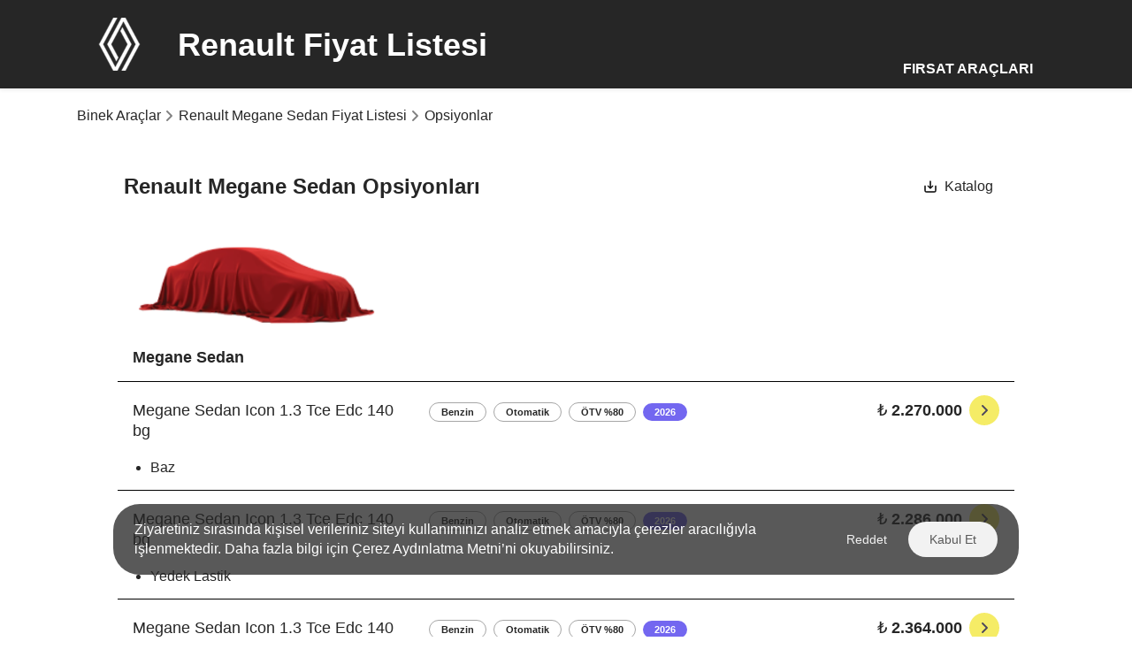

--- FILE ---
content_type: text/html; charset=utf-8
request_url: https://renaultfiyat.com/renault-megane-sedan/icon-1.3-tce-edc-140-bg
body_size: 5861
content:

<!DOCTYPE html>
<html lang="tr">
<head>
        <script>
        setTimeout(function(){
            (function(w,d,s,l,i){
                w[l]=w[l]||[];w[l].push({'gtm.start': new Date().getTime(), event:'gtm.js'});
                var f=d.getElementsByTagName(s)[0], j=d.createElement(s), dl=l!='dataLayer'?'&l='+l:'';
                j.async=true; j.src='https://www.googletagmanager.com/gtm.js?id='+i+dl;
                f.parentNode.insertBefore(j,f);
            })(window,document,'script','dataLayer','GTM-WKBM9XH');
        }, 4000);
        </script>

    <meta charset="utf-8">
    <meta http-equiv="X-UA-Compatible" content="IE=edge">
    <meta name="viewport" content="width=device-width, initial-scale=1">
    <title>Renault Megane Sedan Icon 1.3 Tce Edc 140 bg opsiyonlar&#x131;</title>
    <meta name="description" content="Renault Megane Sedan Icon 1.3 Tce Edc 140 bg fiyatlar&#x131;n&#x131;n yan&#x131;s&#x131;ra di&#x11F;er Renault Megane Sedan fiyatlar&#x131; ve eklenebilir opsiyonlar&#x131; ile 2026 g&#xFC;ncel fiyat listesini sitemiz &#xFC;zerinden inceleyebilirsiniz." />
    <link rel="canonical" href="https://renaultfiyat.com/renault-megane-sedan/icon-1.3-tce-edc-140-bg" />
    <link rel="apple-touch-icon" sizes="57x57" href="/assets/img/favicon/renault/apple-icon-57x57.png">
    <link rel="apple-touch-icon" sizes="60x60" href="/assets/img/favicon/renault/apple-icon-60x60.png">
    <link rel="apple-touch-icon" sizes="72x72" href="/assets/img/favicon/renault/apple-icon-72x72.png">
    <link rel="apple-touch-icon" sizes="76x76" href="/assets/img/favicon/renault/apple-icon-76x76.png">
    <link rel="apple-touch-icon" sizes="114x114" href="/assets/img/favicon/renault/apple-icon-114x114.png">
    <link rel="apple-touch-icon" sizes="120x120" href="/assets/img/favicon/renault/apple-icon-120x120.png">
    <link rel="apple-touch-icon" sizes="144x144" href="/assets/img/favicon/renault/apple-icon-144x144.png">
    <link rel="apple-touch-icon" sizes="152x152" href="/assets/img/favicon/renault/apple-icon-152x152.png">
    <link rel="apple-touch-icon" sizes="180x180" href="/assets/img/favicon/renault/apple-icon-180x180.png">
    <link rel="icon" type="image/png" sizes="192x192" href="/assets/img/favicon/renault/android-icon-192x192.png">
    <link rel="icon" type="image/png" sizes="32x32" href="/assets/img/favicon/renault/favicon-32x32.png">
    <link rel="icon" type="image/png" sizes="96x96" href="/assets/img/favicon/renault/favicon-96x96.png">
    <link rel="icon" type="image/png" sizes="16x16" href="/assets/img/favicon/renault/favicon-16x16.png">
    <meta name="msapplication-TileColor" content="#ffffff">
    <meta name="msapplication-TileImage" content="/assets/img/favicon/renault/ms-icon-144x144.png">
    <meta name="theme-color" content="#ffffff">
    <link rel="stylesheet" href="/assets/css/renaultmain.css?v=27">
    <meta name="google-site-verification" content="NHptAMzdalEzRIxlFheNKsOrLHtwTEXO1UEHBZhLcF4" />
</head>
<body>
        <script>
        setTimeout(function(){
            var iframe = document.createElement("iframe");
            iframe.src = "https://www.googletagmanager.com/ns.html?id=GTM-WKBM9XH";
            iframe.height = "0";
            iframe.width = "0";
            iframe.style = "display:none;visibility:hidden";
            document.body.appendChild(iframe);
        }, 4000);
        </script>

    <header>
        <div class="container">
            <div class="row no-gutters">
                <div class="col-12 col-lg-8 d-flex align-items-center">
                    <div class="renault-logo cs-pointer" onclick="window.location.href='/'">
                    <img src="/assets/img/renault-logo.webp" width="60px" height="60px" class="img-fluid" alt="Renault Fiyat Listesi">
                    </div>
                    <a href="/" class="logo">Renault Fiyat Listesi</a>
                </div>
                <div class="col-lg-4 d-none d-lg-block d-xl-block align-self-end">
                    <ul class="text-end">
                        <li class="nav-item"><a class="nav-link" href="/firsat-araclari">Fırsat Araçları</a></li>
                    </ul>
                </div>
            </div>
        </div>
    </header>
    
<section class="container pb-180">
    <div class="breadcrumb-area mb-5" data-model="FF1">
        <ul class="breadcrumb">
            <li>
                <a href="/binek"><span>Binek Araçlar</span></a>
            </li>
                
                 <li>
                     <span class="icon-angle-right mt-1" style="background: none;">
  <svg xmlns="http://www.w3.org/2000/svg" viewBox="0 0 320 512">
    <path d="M278.6 233.4c12.5 12.5 12.5 32.8 0 45.3l-160 160c-12.5 12.5-32.8 12.5-45.3 0s-12.5-32.8 0-45.3L210.7 256 73.4 118.6c-12.5-12.5-12.5-32.8 0-45.3s32.8-12.5 45.3 0l160 160z" fill="gray"/> 
  </svg>
</span>
                </li>
                <li>
                    <a href="/renault-megane-sedan-fiyatlari"><span>Renault Megane Sedan Fiyat Listesi</span></a>
                </li>
                <li>
                   <span class="icon-angle-right mt-1" style="background: none;">
  <svg xmlns="http://www.w3.org/2000/svg" viewBox="0 0 320 512">
    <path d="M278.6 233.4c12.5 12.5 12.5 32.8 0 45.3l-160 160c-12.5 12.5-32.8 12.5-45.3 0s-12.5-32.8 0-45.3L210.7 256 73.4 118.6c-12.5-12.5-12.5-32.8 0-45.3s32.8-12.5 45.3 0l160 160z" fill="gray"/> 
  </svg>
</span>
                </li>
              <li>
                   <p class="slash"><span>Opsiyonlar</span></p>
             </li>
        </ul>
    </div>
    <div class="row ps-md-5 pe-md-5 mb-5 mt-5">
        <div class="col-12 ">
            <div class="detail-vehicle-list">
                    <div id="filterDetail">
                        <div class="col-12">
                        <div class="hood">
                            <h4 class="vercions">Renault Megane Sedan Opsiyonları</h4>
                            <a class="catalog" onclick="window.open('/assets/document/megane-sedan.pdf')"> <span class="catalog-icon">  <svg  viewBox="0 0 24 24" fill="none" xmlns="http://www.w3.org/2000/svg">
                            <path d="M8 11L12 15M12 15L16 11M12 15V3M21 11V17.7992C21 18.9193 21 19.4794 20.782 19.9072C20.5903 20.2835 20.2843 20.5895 19.908 20.7812C19.4802 20.9992 18.9201 20.9992 17.8 20.9992H6.2C5.0799 20.9992 4.51984 20.9992 4.09202 20.7812C3.71569 20.5895 3.40973 20.2835 3.21799 19.9072C3 19.4794 3 18.9193 3 17.7992V11" stroke="#000000" stroke-width="2" stroke-linecap="round" stroke-linejoin="round"/>
                             </svg> Katalog</span></i></a>
                        </div>
                            <a class="vehicle-card shadow-none" title="Renault Megane Sedan fiyatları">
                                <img
                                    data-src="https://maiscdn.mncdn.com/mnresize/240/-/assets/pic/FF1.png"
                                    onerror="this.src='/assets/img/hazirlaniyor.jpg'"
                                    width="280px"
                                    class="img-fluid lazy"
                                    alt="Renault Megane Sedan"
                                />
                                <div class="model text-start mt-2">Megane Sedan</div>
                            </a>
                            

                            
    <a href="/renault-megane-sedan/icon-1.3-tce-edc-140-bg/1" class="vehicle-card shadow-none col-12">
        <div class="row">
            <div class="col-12 col-sm-12 col-lg-4 d-flex align-items-start">
                <div class="version-opsiyon">
                    <div class="version">Megane Sedan Icon 1.3 Tce Edc 140 bg</div>
                    <div class="fuelgear mobile-full mt-3">
                        <span class="me-2">Benzin</span>
                        <span class="me-2">Otomatik</span>
                        <span>2026</span>
                    </div>
                                <ul class="opsiyon-list">
                                        <li>Baz</li>
                                </ul>
                </div>
            </div>
            <div class="col-12 col-sm-6 col-lg-4 d-flex align-items-start justify-content-start fuel-gear mt-2">
                <div class="fuelgear desktop-full">
                    <span class="me-2">Benzin</span>
                    <span class="me-2">Otomatik</span>
                    <span class="me-2">ÖTV %80</span>
                    <span>2026</span>
                </div>
            </div>
            <div class="col-12 col-sm-6 col-lg-4 d-flex align-items-start justify-content-end">
                <div class="price-icon">
                    <ul class="price">
                        <li>
                            <span class="price_alt"> <span><i class="tl">₺</i> 2.270.000</span></span>
                        </li>
                    </ul>
                    <div class="icon-link-list">
                       <span  class="icon-angle-right" id="optionsToggle"><svg xmlns="http://www.w3.org/2000/svg" viewBox="0 0 320 512"><path d="M278.6 233.4c12.5 12.5 12.5 32.8 0 45.3l-160 160c-12.5 12.5-32.8 12.5-45.3 0s-12.5-32.8 0-45.3L210.7 256 73.4 118.6c-12.5-12.5-12.5-32.8 0-45.3s32.8-12.5 45.3 0l160 160z"/></svg>
                        </span>
                    </div>
                </div>
            </div>
        </div>
    </a>
    <a href="/renault-megane-sedan/icon-1.3-tce-edc-140-bg/5" class="vehicle-card shadow-none col-12">
        <div class="row">
            <div class="col-12 col-sm-12 col-lg-4 d-flex align-items-start">
                <div class="version-opsiyon">
                    <div class="version">Megane Sedan Icon 1.3 Tce Edc 140 bg</div>
                    <div class="fuelgear mobile-full mt-3">
                        <span class="me-2">Benzin</span>
                        <span class="me-2">Otomatik</span>
                        <span>2026</span>
                    </div>
                                <ul class="opsiyon-list">
                                        <li>Yedek Lastik</li>
                                </ul>
                </div>
            </div>
            <div class="col-12 col-sm-6 col-lg-4 d-flex align-items-start justify-content-start fuel-gear mt-2">
                <div class="fuelgear desktop-full">
                    <span class="me-2">Benzin</span>
                    <span class="me-2">Otomatik</span>
                    <span class="me-2">ÖTV %80</span>
                    <span>2026</span>
                </div>
            </div>
            <div class="col-12 col-sm-6 col-lg-4 d-flex align-items-start justify-content-end">
                <div class="price-icon">
                    <ul class="price">
                        <li>
                            <span class="price_alt"> <span><i class="tl">₺</i> 2.286.000</span></span>
                        </li>
                    </ul>
                    <div class="icon-link-list">
                       <span  class="icon-angle-right" id="optionsToggle"><svg xmlns="http://www.w3.org/2000/svg" viewBox="0 0 320 512"><path d="M278.6 233.4c12.5 12.5 12.5 32.8 0 45.3l-160 160c-12.5 12.5-32.8 12.5-45.3 0s-12.5-32.8 0-45.3L210.7 256 73.4 118.6c-12.5-12.5-12.5-32.8 0-45.3s32.8-12.5 45.3 0l160 160z"/></svg>
                        </span>
                    </div>
                </div>
            </div>
        </div>
    </a>
    <a href="/renault-megane-sedan/icon-1.3-tce-edc-140-bg/2" class="vehicle-card shadow-none col-12">
        <div class="row">
            <div class="col-12 col-sm-12 col-lg-4 d-flex align-items-start">
                <div class="version-opsiyon">
                    <div class="version">Megane Sedan Icon 1.3 Tce Edc 140 bg</div>
                    <div class="fuelgear mobile-full mt-3">
                        <span class="me-2">Benzin</span>
                        <span class="me-2">Otomatik</span>
                        <span>2026</span>
                    </div>
                                <ul class="opsiyon-list">
                                        <li>Ekran Paketi</li>
                                        <li>Eller Serbest Bagaj Kapa&#x11F;&#x131;</li>
                                        <li>Yedek Lastik</li>
                                        <li>(Acc) Adaptif Cruise Control (Stop&amp;go)</li>
                                        <li>Is&#x131;tmal&#x131; S&#xFC;r&#xFC;c&#xFC; Ve Yolcu Koltuklar&#x131;</li>
                                </ul>
                </div>
            </div>
            <div class="col-12 col-sm-6 col-lg-4 d-flex align-items-start justify-content-start fuel-gear mt-2">
                <div class="fuelgear desktop-full">
                    <span class="me-2">Benzin</span>
                    <span class="me-2">Otomatik</span>
                    <span class="me-2">ÖTV %80</span>
                    <span>2026</span>
                </div>
            </div>
            <div class="col-12 col-sm-6 col-lg-4 d-flex align-items-start justify-content-end">
                <div class="price-icon">
                    <ul class="price">
                        <li>
                            <span class="price_alt"> <span><i class="tl">₺</i> 2.364.000</span></span>
                        </li>
                    </ul>
                    <div class="icon-link-list">
                       <span  class="icon-angle-right" id="optionsToggle"><svg xmlns="http://www.w3.org/2000/svg" viewBox="0 0 320 512"><path d="M278.6 233.4c12.5 12.5 12.5 32.8 0 45.3l-160 160c-12.5 12.5-32.8 12.5-45.3 0s-12.5-32.8 0-45.3L210.7 256 73.4 118.6c-12.5-12.5-12.5-32.8 0-45.3s32.8-12.5 45.3 0l160 160z"/></svg>
                        </span>
                    </div>
                </div>
            </div>
        </div>
    </a>
    <a href="/renault-megane-sedan/icon-1.3-tce-edc-140-bg/4" class="vehicle-card shadow-none col-12">
        <div class="row">
            <div class="col-12 col-sm-12 col-lg-4 d-flex align-items-start">
                <div class="version-opsiyon">
                    <div class="version">Megane Sedan Icon 1.3 Tce Edc 140 bg</div>
                    <div class="fuelgear mobile-full mt-3">
                        <span class="me-2">Benzin</span>
                        <span class="me-2">Otomatik</span>
                        <span>2026</span>
                    </div>
                                <ul class="opsiyon-list">
                                        <li>Elektrikli A&#xE7;&#x131;l&#x131;r Panoramik Cam Tavan</li>
                                        <li>Ekran Paketi</li>
                                        <li>Eller Serbest Bagaj Kapa&#x11F;&#x131;</li>
                                        <li>Yedek Lastik</li>
                                        <li>(Acc) Adaptif Cruise Control (Stop&amp;go)</li>
                                        <li>Is&#x131;tmal&#x131; S&#xFC;r&#xFC;c&#xFC; Ve Yolcu Koltuklar&#x131;</li>
                                </ul>
                </div>
            </div>
            <div class="col-12 col-sm-6 col-lg-4 d-flex align-items-start justify-content-start fuel-gear mt-2">
                <div class="fuelgear desktop-full">
                    <span class="me-2">Benzin</span>
                    <span class="me-2">Otomatik</span>
                    <span class="me-2">ÖTV %90</span>
                    <span>2026</span>
                </div>
            </div>
            <div class="col-12 col-sm-6 col-lg-4 d-flex align-items-start justify-content-end">
                <div class="price-icon">
                    <ul class="price">
                        <li>
                            <span class="price_alt"> <span><i class="tl">₺</i> 2.615.566</span></span>
                        </li>
                    </ul>
                    <div class="icon-link-list">
                       <span  class="icon-angle-right" id="optionsToggle"><svg xmlns="http://www.w3.org/2000/svg" viewBox="0 0 320 512"><path d="M278.6 233.4c12.5 12.5 12.5 32.8 0 45.3l-160 160c-12.5 12.5-32.8 12.5-45.3 0s-12.5-32.8 0-45.3L210.7 256 73.4 118.6c-12.5-12.5-12.5-32.8 0-45.3s32.8-12.5 45.3 0l160 160z"/></svg>
                        </span>
                    </div>
                </div>
            </div>
        </div>
    </a>
    <a href="/renault-megane-sedan/icon-1.3-tce-edc-140-bg/3" class="vehicle-card shadow-none col-12">
        <div class="row">
            <div class="col-12 col-sm-12 col-lg-4 d-flex align-items-start">
                <div class="version-opsiyon">
                    <div class="version">Megane Sedan Icon 1.3 Tce Edc 140 bg</div>
                    <div class="fuelgear mobile-full mt-3">
                        <span class="me-2">Benzin</span>
                        <span class="me-2">Otomatik</span>
                        <span>2026</span>
                    </div>
                                <ul class="opsiyon-list">
                                        <li>Elektrikli A&#xE7;&#x131;l&#x131;r Panoramik Cam Tavan</li>
                                        <li>Ekran Paketi</li>
                                        <li>18&quot; Elmas Kesim Al&#xFC;minyum Ala&#x15F;&#x131;ml&#x131; Jantlar</li>
                                        <li>Eller Serbest Bagaj Kapa&#x11F;&#x131;</li>
                                        <li>Elmas Kesim Jant</li>
                                        <li>Yedek Lastik</li>
                                        <li>(Acc) Adaptif Cruise Control (Stop&amp;go)</li>
                                        <li>Is&#x131;tmal&#x131; S&#xFC;r&#xFC;c&#xFC; Ve Yolcu Koltuklar&#x131;</li>
                                </ul>
                </div>
            </div>
            <div class="col-12 col-sm-6 col-lg-4 d-flex align-items-start justify-content-start fuel-gear mt-2">
                <div class="fuelgear desktop-full">
                    <span class="me-2">Benzin</span>
                    <span class="me-2">Otomatik</span>
                    <span class="me-2">ÖTV %90</span>
                    <span>2026</span>
                </div>
            </div>
            <div class="col-12 col-sm-6 col-lg-4 d-flex align-items-start justify-content-end">
                <div class="price-icon">
                    <ul class="price">
                        <li>
                            <span class="price_alt"> <span><i class="tl">₺</i> 2.659.900</span></span>
                        </li>
                    </ul>
                    <div class="icon-link-list">
                       <span  class="icon-angle-right" id="optionsToggle"><svg xmlns="http://www.w3.org/2000/svg" viewBox="0 0 320 512"><path d="M278.6 233.4c12.5 12.5 12.5 32.8 0 45.3l-160 160c-12.5 12.5-32.8 12.5-45.3 0s-12.5-32.8 0-45.3L210.7 256 73.4 118.6c-12.5-12.5-12.5-32.8 0-45.3s32.8-12.5 45.3 0l160 160z"/></svg>
                        </span>
                    </div>
                </div>
            </div>
        </div>
    </a>

                        </div>
                    </div>
            </div>
        </div>
        
    </div>
</section>

         <footer>
            <div class="container">
                <div class="row place-content">
                    <div class="col-md-3 col-xs-6">
                        <h4>BİNEK ARAÇLAR</h4>
                        <ul>
                            <li>
                                <a href="/renault-clio-fiyatlari">Clio</a>
                            </li>
                            <li>
                                <a href="/renault-captur-fiyatlari">Captur</a>
                            </li>
                            <li>
                                <a href="/renault-rafale-fiyatlari">Rafale</a>
                            </li>
                            <li>
                                <a href="/renault-megane-sedan-fiyatlari">Megane Sedan</a>
                            </li>
                            <li>
                                <a href="/renault-yeni-austral-fiyatlari">Yeni Austral</a>
                            </li>
                            <li>
                                <a href="/renault-r5-e-tech-elektrikli-fiyatlari">R5 E-Tech Elektrikli</a>
                            </li>
                            <li>
                                <a href="/renault-yeni-duster-fiyatlari">Yeni Duster</a>
                            </li>
                            <li>
                                <a href="/renault-megane-e-tech-elektrikli-fiyatlari">Megane E-Tech Elektrikli</a>
                            </li>
                        </ul>
                    </div>

                    <div class="col-md-3 col-xs-6">
                        <h4>TİCARİ ARAÇLAR</h4>
                        <ul>
                            <li>
                                <a href="/renault-kangoo-van-fiyatlari">Kangoo Van </a>
                            </li>
                            <li>
                                <a href="/renault-yeni-master-panelvan-fiyatlari">Yeni Master Panelvan </a>
                            </li>
                            <li>
                                <a href="/renault-yeni-master-kamyonet-fiyatlari">Yeni Master Kamyonet </a>
                            </li>
                            <li>
                                <a href="/renault-trafic-combi-fiyatlari">Trafic Combi </a>
                            </li>
                            <li>
                                <a href="/renault-trafic-panelvan-fiyatlari">Trafic Panelvan </a>
                            </li>
                        </ul>
                    </div>
                    <div class="col-md-3 col-xs-6">
                        <h4>ARAÇLAR</h4>
                        <ul>
                            <li>
                                <a href="/binek">Binek Araçlar</a>
                            </li>
                            <li>
                                <a href="/ticari" >Ticari Araçlar</a>
                            </li>
                            <li>
                                <a href="/firsat-araclari">Stok Fırsatları</a>
                            </li>
                            <li>
                                <a href="/kampanya">Kampanyalar</a>
                            </li>
                        </ul>
                    </div>
                     
                    <div class="col-md-3 col-xs-6">
                        
                                <img data-src="/assets/img/Slider-Gunerler.webp" width="305px" height="134px"  class="img-fluid img-responsive mt-3 mb-3 rounded lazy" alt="Günerler Otomotiv A.Ş.">
                                <div class="address mb-3">
                                    <h3>Adres:</h3>
                                    <a href="https://www.google.com/maps?ll=41.021165,29.121591&z=15&t=m&hl=tr&gl=TR&mapclient=embed&cid=10463442685960684861" target="_blank">Alemdağ Caddesi, No:193, 34771, Ümraniye/İstanbul</a>
                                </div>
                                <span class="btn btn-custom " href="tel:02163642424"><span  class="icon-phone"><svg xmlns="http://www.w3.org/2000/svg" viewBox="0 0 512 512"><path d="M156.3 195.6c16.84 1.703 33.28-8.139 39.59-23.98L227.6 92.33c6.779-17.39 .25-37.12-15.5-46.89L148.9 5.951c-15.28-9.609-34.87-7.422-47.71 5.391C35.93 76.59 0 163.5 0 255.1c0 92.52 35.93 179.4 101.2 244.6C108.7 508.1 118.5 512 128.4 512c7.031 0 14.12-1.938 20.44-5.938l63.24-39.53c15.81-9.875 22.28-29.59 15.38-46.96L195.9 340.6c-6.312-16-22.75-25.97-39.62-24.06L119.3 320.2c-11.78-41.79-11.78-86.49 0-128.3L156.3 195.6zM92.77 342.5c2.438 7.061 9.467 11.75 16.75 10.75l50.06-4.969c2.375-.375 5.498 1.375 6.592 4.062l31.59 79.02c1.156 2.906 .0313 6.344-2.594 8l-63.31 39.56c-2.562 1.562-5.844 1.281-8.062-.9687C64.59 418.8 31.1 339.1 31.1 255.1c0-83.98 32.59-162.8 91.8-222c1.281-1.297 2.938-1.969 4.594-1.969c1.188 0 2.375 .3438 3.5 1.031l63.28 39.56c2.688 1.672 3.781 5.094 2.656 8L166.2 159.7c-1 2.453-3.404 4.047-6.029 4.047C159.9 163.8 159.5 163.7 159.5 163.7L109.5 158.8c-7.75-.6094-14.31 3.719-16.75 10.75C73.74 225.3 73.74 286.8 92.77 342.5zM401.7 35.2c-7.094-5.25-17.12-3.875-22.41 3.188c-5.312 7.062-3.906 17.09 3.156 22.41C444.4 107.4 480 178.5 480 256c0 77.47-35.56 148.6-97.59 195.2c-7.062 5.312-8.469 15.34-3.156 22.41C382.4 477.8 387.2 480 392 480c3.344 0 6.719-1.031 9.625-3.219C471.8 424.1 512 343.6 512 255.1C512 168.4 471.8 87.91 401.7 35.2zM333.2 98.81c-7.312-5-17.25-3.141-22.25 4.125c-5 7.297-3.156 17.25 4.125 22.25C358.2 154.8 384 203.7 384 256c0 52.25-25.78 101.2-68.94 130.8c-7.281 5-9.125 14.97-4.125 22.25C314 413.6 319 416 324.1 416c3.125 0 6.281-.9062 9.062-2.812C385 377.6 416 318.8 416 255.1C416 193.2 385 134.4 333.2 98.81zM272.1 177.8c-7.875-3.953-17.47-.9219-21.53 6.969c-4.031 7.859-.9062 17.5 6.969 21.53C276.3 215.9 288 234.9 288 256c0 21.09-11.69 40.16-30.47 49.75c-7.875 4.031-11 13.66-6.969 21.53C253.4 332.8 259 336 264.8 336c2.469 0 4.938-.5625 7.281-1.75c29.56-15.09 47.91-45.07 47.91-78.26C319.1 222.8 301.7 192.9 272.1 177.8z"/></svg>
                                   <span>+90 216 364 24 24  </span>  </span> 
                                </span>

                    </div>
                </div>
            </div>
            <nav class="footer-nav">
                <div class="container">
                    <div class="row">
                        <div class="col-md-12">
                            <ul class="footer-options">
                                <li><a href="https://www.gunerler.com.tr/" title="">www.gunerler.com.tr</a></li>
                                <li><a href="/cdn-cgi/l/email-protection#6a03040c052a0d1f040f18060f1844090507441e18" title=""><span class="__cf_email__" data-cfemail="0861666e67486f7d666d7a646d7a266b6765267c7a">[email&#160;protected]</span></a></li>
                                <li><a href="/kvk-politikasi" title="">KVKK Politikaları</a></li>
                            </ul>
                            <div class="footer-legal">
                               
                                <p class="footer-copyright">© Günerler Otomotiv A.Ş.</p>
                            </div>
                        </div>
                    </div>
                </div>
            </nav>
        </footer> 
   
    <div class="position-fixed toast-wrp">
        <div id="liveToastSuccess" class="toast hide" role="alert" aria-live="assertive" aria-atomic="true" data-delay="2000">
            <div class="toast-header">
                <svg class="bd-placeholder-img rounded mr-2" width="20" height="20" xmlns="http://www.w3.org/2000/svg" role="img" aria-label=" :  " preserveAspectRatio="xMidYMid slice" focusable="false"><title> </title><rect width="100%" height="100%" fill="green"></rect><text x="50%" y="50%" fill="#dee2e6" dy=".3em"> </text></svg>
                <strong class="mr-auto">Başarılı!</strong>
                <button type="button" class="ml-2 mb-1 close" data-dismiss="toast" aria-label="Close">
                    <span aria-hidden="true">&times;</span>
                </button>
            </div>
            <div class="toast-body">
                Form başarılı bir şekilde gönderildi.
            </div>
        </div>
    </div>

    <div class="position-fixed toast-wrp">
        <div id="liveToastError" class="toast hide" role="alert" aria-live="assertive" aria-atomic="true" data-delay="2000">
            <div class="toast-header">
                <svg class="bd-placeholder-img rounded mr-2" width="20" height="20" xmlns="http://www.w3.org/2000/svg" role="img" aria-label=" :  " preserveAspectRatio="xMidYMid slice" focusable="false"><title> </title><rect width="100%" height="100%" fill="red"></rect><text x="50%" y="50%" fill="#dee2e6" dy=".3em"> </text></svg>
                <strong class="mr-auto">Hata!</strong>
                <button type="button" class="ml-2 mb-1 close" data-dismiss="toast" aria-label="Close">
                    <span aria-hidden="true">&times;</span>
                </button>
            </div>
            <div class="toast-body">
                Form gönderilirken bir hata oluştu.
            </div>
        </div>
    </div>  
    <div class="banner_container">
        <div class="banner_cookie">
            <div class="cookie" id="cookie-policy">
                <div class="content">
                <div>
                    Ziyaretiniz sırasında kişisel verileriniz siteyi kullanımınızı analiz etmek amacıyla çerezler aracılığıyla işlenmektedir. Daha fazla bilgi için <a style="color: #fff" href="/cerez-politikasi">Çerez Aydınlatma Metni</a>’ni okuyabilirsiniz.
                </div>
                <div class="list">
                    <button class="cookie-reject-button">Reddet</button>
                    <button class="cookie-accept-button">Kabul Et</button>
                </div>
                </div>
            </div>
        </div>
    </div>
    <script data-cfasync="false" src="/cdn-cgi/scripts/5c5dd728/cloudflare-static/email-decode.min.js"></script><script src="/assets/js/jquery.min.js"></script>
    <script src="/assets/js/jquery.cookie.min.js"></script>
    <script src="/assets/js/bootstrap.min.js"></script>
    <script src="/assets/js/main.js?v=26"></script>
<script defer src="https://static.cloudflareinsights.com/beacon.min.js/vcd15cbe7772f49c399c6a5babf22c1241717689176015" integrity="sha512-ZpsOmlRQV6y907TI0dKBHq9Md29nnaEIPlkf84rnaERnq6zvWvPUqr2ft8M1aS28oN72PdrCzSjY4U6VaAw1EQ==" data-cf-beacon='{"version":"2024.11.0","token":"dbdee3c4732d402c823a07279432adc8","r":1,"server_timing":{"name":{"cfCacheStatus":true,"cfEdge":true,"cfExtPri":true,"cfL4":true,"cfOrigin":true,"cfSpeedBrain":true},"location_startswith":null}}' crossorigin="anonymous"></script>
</body>
</html>

--- FILE ---
content_type: application/javascript
request_url: https://renaultfiyat.com/assets/js/main.js?v=26
body_size: 9094
content:
/*lazyload.min.js*/
!function (t, n) { "object" == typeof exports && "undefined" != typeof module ? module.exports = n() : "function" == typeof define && define.amd ? define(n) : (t = t || self).LazyLoad = n() }(this, (function () { "use strict"; function t() { return (t = Object.assign || function (t) { for (var n = 1; n < arguments.length; n++) { var e = arguments[n]; for (var i in e) Object.prototype.hasOwnProperty.call(e, i) && (t[i] = e[i]) } return t }).apply(this, arguments) } var n = "undefined" != typeof window, e = n && !("onscroll" in window) || "undefined" != typeof navigator && /(gle|ing|ro)bot|crawl|spider/i.test(navigator.userAgent), i = n && "IntersectionObserver" in window, o = n && "classList" in document.createElement("p"), r = n && window.devicePixelRatio > 1, a = { elements_selector: ".lazy", container: e || n ? document : null, threshold: 300, thresholds: null, data_src: "src", data_srcset: "srcset", data_sizes: "sizes", data_bg: "bg", data_bg_hidpi: "bg-hidpi", data_bg_multi: "bg-multi", data_bg_multi_hidpi: "bg-multi-hidpi", data_poster: "poster", class_applied: "applied", class_loading: "loading", class_loaded: "loaded", class_error: "error", class_entered: "entered", class_exited: "exited", unobserve_completed: !0, unobserve_entered: !1, cancel_on_exit: !0, callback_enter: null, callback_exit: null, callback_applied: null, callback_loading: null, callback_loaded: null, callback_error: null, callback_finish: null, callback_cancel: null, use_native: !1 }, c = function (n) { return t({}, a, n) }, s = function (t, n) { var e, i = "LazyLoad::Initialized", o = new t(n); try { e = new CustomEvent(i, { detail: { instance: o } }) } catch (t) { (e = document.createEvent("CustomEvent")).initCustomEvent(i, !1, !1, { instance: o }) } window.dispatchEvent(e) }, l = "loading", u = "loaded", d = "applied", f = "error", _ = "native", g = "data-", v = "ll-status", p = function (t, n) { return t.getAttribute(g + n) }, b = function (t) { return p(t, v) }, h = function (t, n) { return function (t, n, e) { var i = "data-ll-status"; null !== e ? t.setAttribute(i, e) : t.removeAttribute(i) }(t, 0, n) }, m = function (t) { return h(t, null) }, E = function (t) { return null === b(t) }, y = function (t) { return b(t) === _ }, A = [l, u, d, f], I = function (t, n, e, i) { t && (void 0 === i ? void 0 === e ? t(n) : t(n, e) : t(n, e, i)) }, L = function (t, n) { o ? t.classList.add(n) : t.className += (t.className ? " " : "") + n }, w = function (t, n) { o ? t.classList.remove(n) : t.className = t.className.replace(new RegExp("(^|\\s+)" + n + "(\\s+|$)"), " ").replace(/^\s+/, "").replace(/\s+$/, "") }, k = function (t) { return t.llTempImage }, O = function (t, n) { if (n) { var e = n._observer; e && e.unobserve(t) } }, x = function (t, n) { t && (t.loadingCount += n) }, z = function (t, n) { t && (t.toLoadCount = n) }, C = function (t) { for (var n, e = [], i = 0; n = t.children[i]; i += 1)"SOURCE" === n.tagName && e.push(n); return e }, N = function (t, n, e) { e && t.setAttribute(n, e) }, M = function (t, n) { t.removeAttribute(n) }, R = function (t) { return !!t.llOriginalAttrs }, G = function (t) { if (!R(t)) { var n = {}; n.src = t.getAttribute("src"), n.srcset = t.getAttribute("srcset"), n.sizes = t.getAttribute("sizes"), t.llOriginalAttrs = n } }, T = function (t) { if (R(t)) { var n = t.llOriginalAttrs; N(t, "src", n.src), N(t, "srcset", n.srcset), N(t, "sizes", n.sizes) } }, j = function (t, n) { N(t, "sizes", p(t, n.data_sizes)), N(t, "srcset", p(t, n.data_srcset)), N(t, "src", p(t, n.data_src)) }, D = function (t) { M(t, "src"), M(t, "srcset"), M(t, "sizes") }, F = function (t, n) { var e = t.parentNode; e && "PICTURE" === e.tagName && C(e).forEach(n) }, P = { IMG: function (t, n) { F(t, (function (t) { G(t), j(t, n) })), G(t), j(t, n) }, IFRAME: function (t, n) { N(t, "src", p(t, n.data_src)) }, VIDEO: function (t, n) { !function (t, e) { C(t).forEach((function (t) { N(t, "src", p(t, n.data_src)) })) }(t), N(t, "poster", p(t, n.data_poster)), N(t, "src", p(t, n.data_src)), t.load() } }, S = function (t, n) { var e = P[t.tagName]; e && e(t, n) }, V = function (t, n, e) { x(e, 1), L(t, n.class_loading), h(t, l), I(n.callback_loading, t, e) }, U = ["IMG", "IFRAME", "VIDEO"], $ = function (t, n) { !n || function (t) { return t.loadingCount > 0 }(n) || function (t) { return t.toLoadCount > 0 }(n) || I(t.callback_finish, n) }, q = function (t, n, e) { t.addEventListener(n, e), t.llEvLisnrs[n] = e }, H = function (t, n, e) { t.removeEventListener(n, e) }, B = function (t) { return !!t.llEvLisnrs }, J = function (t) { if (B(t)) { var n = t.llEvLisnrs; for (var e in n) { var i = n[e]; H(t, e, i) } delete t.llEvLisnrs } }, K = function (t, n, e) { !function (t) { delete t.llTempImage }(t), x(e, -1), function (t) { t && (t.toLoadCount -= 1) }(e), w(t, n.class_loading), n.unobserve_completed && O(t, e) }, Q = function (t, n, e) { var i = k(t) || t; B(i) || function (t, n, e) { B(t) || (t.llEvLisnrs = {}); var i = "VIDEO" === t.tagName ? "loadeddata" : "load"; q(t, i, n), q(t, "error", e) }(i, (function (o) { !function (t, n, e, i) { var o = y(n); K(n, e, i), L(n, e.class_loaded), h(n, u), I(e.callback_loaded, n, i), o || $(e, i) }(0, t, n, e), J(i) }), (function (o) { !function (t, n, e, i) { var o = y(n); K(n, e, i), L(n, e.class_error), h(n, f), I(e.callback_error, n, i), o || $(e, i) }(0, t, n, e), J(i) })) }, W = function (t, n, e) { !function (t) { t.llTempImage = document.createElement("IMG") }(t), Q(t, n, e), function (t, n, e) { var i = p(t, n.data_bg), o = p(t, n.data_bg_hidpi), a = r && o ? o : i; a && (t.style.backgroundImage = 'url("'.concat(a, '")'), k(t).setAttribute("src", a), V(t, n, e)) }(t, n, e), function (t, n, e) { var i = p(t, n.data_bg_multi), o = p(t, n.data_bg_multi_hidpi), a = r && o ? o : i; a && (t.style.backgroundImage = a, function (t, n, e) { L(t, n.class_applied), h(t, d), n.unobserve_completed && O(t, n), I(n.callback_applied, t, e) }(t, n, e)) }(t, n, e) }, X = function (t, n, e) { !function (t) { return U.indexOf(t.tagName) > -1 }(t) ? W(t, n, e) : function (t, n, e) { Q(t, n, e), S(t, n), V(t, n, e) }(t, n, e) }, Y = ["IMG", "IFRAME"], Z = function (t) { return t.use_native && "loading" in HTMLImageElement.prototype }, tt = function (t, n, e) { t.forEach((function (t) { return function (t) { return t.isIntersecting || t.intersectionRatio > 0 }(t) ? function (t, n, e, i) { h(t, "entered"), L(t, e.class_entered), w(t, e.class_exited), function (t, n, e) { n.unobserve_entered && O(t, e) }(t, e, i), I(e.callback_enter, t, n, i), function (t) { return A.indexOf(b(t)) >= 0 }(t) || X(t, e, i) }(t.target, t, n, e) : function (t, n, e, i) { E(t) || (L(t, e.class_exited), function (t, n, e, i) { e.cancel_on_exit && function (t) { return b(t) === l }(t) && "IMG" === t.tagName && (J(t), function (t) { F(t, (function (t) { D(t) })), D(t) }(t), function (t) { F(t, (function (t) { T(t) })), T(t) }(t), w(t, e.class_loading), x(i, -1), m(t), I(e.callback_cancel, t, n, i)) }(t, n, e, i), I(e.callback_exit, t, n, i)) }(t.target, t, n, e) })) }, nt = function (t) { return Array.prototype.slice.call(t) }, et = function (t) { return t.container.querySelectorAll(t.elements_selector) }, it = function (t) { return function (t) { return b(t) === f }(t) }, ot = function (t, n) { return function (t) { return nt(t).filter(E) }(t || et(n)) }, rt = function (t, e) { var o = c(t); this._settings = o, this.loadingCount = 0, function (t, n) { i && !Z(t) && (n._observer = new IntersectionObserver((function (e) { tt(e, t, n) }), function (t) { return { root: t.container === document ? null : t.container, rootMargin: t.thresholds || t.threshold + "px" } }(t))) }(o, this), function (t, e) { n && window.addEventListener("online", (function () { !function (t, n) { var e; (e = et(t), nt(e).filter(it)).forEach((function (n) { w(n, t.class_error), m(n) })), n.update() }(t, e) })) }(o, this), this.update(e) }; return rt.prototype = { update: function (t) { var n, o, r = this._settings, a = ot(t, r); z(this, a.length), !e && i ? Z(r) ? function (t, n, e) { t.forEach((function (t) { -1 !== Y.indexOf(t.tagName) && (t.setAttribute("loading", "lazy"), function (t, n, e) { Q(t, n, e), S(t, n), h(t, _) }(t, n, e)) })), z(e, 0) }(a, r, this) : (o = a, function (t) { t.disconnect() }(n = this._observer), function (t, n) { n.forEach((function (n) { t.observe(n) })) }(n, o)) : this.loadAll(a) }, destroy: function () { this._observer && this._observer.disconnect(), et(this._settings).forEach((function (t) { delete t.llOriginalAttrs })), delete this._observer, delete this._settings, delete this.loadingCount, delete this.toLoadCount }, loadAll: function (t) { var n = this, e = this._settings; ot(t, e).forEach((function (t) { O(t, n), X(t, e, n) })) } }, rt.load = function (t, n) { var e = c(n); X(t, e) }, rt.resetStatus = function (t) { m(t) }, n && function (t, n) { if (n) if (n.length) for (var e, i = 0; e = n[i]; i += 1)s(t, e); else s(t, n) }(rt, window.lazyLoadOptions), rt }));
new LazyLoad();

$('input[type=tel]').keypress(function (e) {
    if (e.which != 8 && e.which != 0 && (e.which < 48 || e.which > 57)) {
        return false;
    }
    if (this.value.length == 2 && e.which == 48) {
        return false;
    }
});
$('input[type=tel]').keydown(function (e) {
    var key = e.which || e.charCode || e.keyCode || 0;
    $phone = $(this);
    if ($phone.val().length === 2 && (key === 8 || key === 46)) {
        $phone.val('0(');
        return false;
    }
    if (key !== 8 && key !== 9) {
        if ($phone.val().length === 5) {
            $phone.val($phone.val() + ')');
        }
        if ($phone.val().length === 9) {
            $phone.val($phone.val() + ' ');
        }
    }
    return (key == 8 ||
        key == 9 ||
        key == 46 ||
        (key >= 48 && key <= 57) ||
        (key >= 96 && key <= 105));
})
    .bind('focus click', function () {
        $phone = $(this);
        if ($phone.val().length === 0) {
            $phone.val('0(');
        } else {
            var val = $phone.val();
            $phone.val('').val(val);
        }
    })
    .blur(function () {
        $phone = $(this);
        if ($phone.val() === '0(') {
            $phone.val('');
        }
    });
$('span.phone-mask').click(function () {
    $(this).prev().focus();
});

function helpBlock() {
    setTimeout(function () {
        if ($('.invalid-feedback').is(':visible')) {
            $('.invalid-feedback').fadeOut(500); $('.invalid-feedback').remove();
        } else {
            $('.invalid-feedback').fadeOut(500); $('.invalid-feedback').remove();
        }
    }, 1500);
}

$(document).on('click', '.btn-favorite', function () {
    //hangi sayfadan geliniyor?
    var currurl = window.location.pathname;
    var index = currurl.lastIndexOf("/") + 1;
    var pagename = currurl.substr(index);



    var ops = $(this).attr('data-ops');
    if ($(this).hasClass('active')) {
        $(this).removeClass('active');
        $(this).find('img').attr('src', '/assets/img/deneme-surusu.svg');
        $(this).find('span').text('Listeye Ekle');
    } else {
        $(this).addClass('active');
        $(this).find('img').attr('src', '/assets/img/listeden-cikart.svg');
        $(this).find('span').text('Listeden Çıkart');
    }
    $.ajax({
        url: '/Home/SetFavoriCookie/',
        type: "POST",
        data: { favori: ops },
        dataType: "json",
        traditional: true,
        success: function (data) {
            if (pagename == "favori-araclarim") {
                location.reload();
            }
        }
    });
});

$(document).on('click', '.btn-lastprice', function () {
    var opsiyon = $(this).prev('.btn-favorite').attr('data-ops');
    $('#lastPriceModal').attr('data-ops', opsiyon);
    $('#lastPriceModal').modal('show');
});

$(document).on('click', '.btn-testdrive', function () {
    var model = $(this).attr('data-model');
    $('#testDriveModal').attr('data-model', model);
    $('#testDriveModal').modal('show');
});

function ValidateEmail(email) {
    var expr = /^([\w-\.]+)@((\[[0-9]{1,3}\.[0-9]{1,3}\.[0-9]{1,3}\.)|(([\w-]+\.)+))([a-zA-Z]{2,4}|[0-9]{1,3})(\]?)$/;
    return expr.test(email);
}
// son olur fiyatı formu
$(document).on('click', '#formlastprice_btn', function (e) {

    e.preventDefault();
    helpBlock();
    var opsiyon = $('#lastPriceModal').attr('data-ops');
    var namesurname = $('#formlastprice_namesurname');
    var phone = $('#formlastprice_phone');
    var email = $('#formlastprice_email');
    var confirm01 = $('#formlastprice_confirm01');
    var confirm02 = $('#formlastprice_confirm02');
    var btn = $(this);

    if (namesurname.val() == "") {
        if ($('.invalid-feedback').length == 0) {
            namesurname.after('<span class="invalid-feedback">Lütfen adınızı ve soyadınızı giriniz.</span>');
        }
    } else if (phone.val().replace(/^0|\D+/g, '').length !== 10) {
        phone.after('<span class="invalid-feedback">Lütfen geçerli bir telefon numarası giriniz.</span>');
    } else if (!ValidateEmail(email.val())) {
        email.after('<span class="invalid-feedback">Lütfen bir e-posta adresi giriniz.</span>');
        return false;
    } else if (!confirm01.is(':checked')) {
        if ($('.invalid-feedback').length == 0) {
            confirm01.closest('.custom-control').after('<span class="invalid-feedback">Lütfen aydınlatma metnini kabul ediniz.</span>');
        }
    } else if (!confirm02.is(':checked')) {
        if ($('.invalid-feedback').length == 0) {
            confirm02.closest('.custom-control').after('<span class="invalid-feedback">Lütfen KVKK metnini kabul ediniz.</span>');
        }
    } else {
        btn.attr('disabled', true);
        $.ajax({
            url: "/Home/LeadKaydi",
            type: "POST",
            data: {
                FullName: namesurname.val(),
                PhoneNumber: phone.val().replace(/^0|\D+/g, ''),
                eMail: email.val(),
                Header: "Kampanya",
                Type: "Kampanya",
                Detail: opsiyon
            },
            dataType: "json",
            success: function (result) {
                if (result.result) {
                    btn.attr('disabled', false);
                    $('#liveToastSuccess').toast('show');
                    $('form').trigger('reset');
                    $('#lastPriceModal').modal('hide');
                }
                else {
                    btn.attr('disabled', false);
                    $('#liveToastError').toast('show');
                    $('form').trigger('reset');
                }
            },
            error: function () {
                btn.attr('disabled', false);
                $('#liveToastError').toast('show');
                $('form').trigger('reset');
            }
        });
    }
});

//deneme sürüşü formu
$(document).on('click', '#formtestdrive_btn', function (e) {
    e.preventDefault();
    helpBlock();
    var model = $('#testDriveModal').attr('data-model');
    var namesurname = $('#formtestdrive_namesurname');
    var phone = $('#formtestdrive_phone');
    var email = $('#formtestdrive_email');
    var confirm01 = $('#formtestdrive_confirm01');
    var confirm02 = $('#formtestdrive_confirm02');
    var aracbilgisi = document.querySelector(".breadcrumb li:last-child a").textContent;
    var btn = $(this);

    if (namesurname.val() == "") {
        if ($('.invalid-feedback').length == 0) {
            namesurname.after('<span class="invalid-feedback">Lütfen adınızı ve soyadınızı giriniz.</span>');
        }
    } else if (phone.val().replace(/^0|\D+/g, '').length !== 10) {
        phone.after('<span class="invalid-feedback">Lütfen geçerli bir telefon numarası giriniz.</span>');
    } else if (!ValidateEmail(email.val())) {
        email.after('<span class="invalid-feedback">Lütfen bir e-posta adresi giriniz.</span>');
        return false;
    } else if (!confirm01.is(':checked')) {
        if ($('.invalid-feedback').length == 0) {
            confirm01.closest('.custom-control').after('<span class="invalid-feedback">Lütfen aydınlatma metnini kabul ediniz.</span>');
        }
    } else if (!confirm02.is(':checked')) {
        if ($('.invalid-feedback').length == 0) {
            confirm02.closest('.custom-control').after('<span class="invalid-feedback">Lütfen KVKK metnini kabul ediniz.</span>');
        }
    } else {
        btn.attr('disabled', true);
        $.ajax({
            url: "/Home/LeadKaydi",
            type: "POST",
            data: {
                FullName: namesurname.val(),
                PhoneNumber: phone.val().replace(/^0|\D+/g, ''),
                eMail: email.val(),
                Header: "Deneme Sürüşü",
                Type: "deneme-surusu",
                Detail: aracbilgisi
            },
            dataType: "json",
            success: function (result) {
                if (result.result) {
                    btn.attr('disabled', false);
                    $('#liveToastSuccess').toast('show');
                    $('form').trigger('reset');
                    $('#testDriveModal').modal('hide');
                }
                else {
                    btn.attr('disabled', false);
                    $('#liveToastError').toast('show');
                    $('form').trigger('reset');
                }
            },
            error: function () {
                btn.attr('disabled', false);
                $('#liveToastError').toast('show');
                $('form').trigger('reset');
            }
        });
    }
});

//fırsat detay formu
$(document).on('click', '#formdetail_btn', function (e) {
    e.preventDefault();
    helpBlock();

    var namesurname = $('#formdetail_namesurname');
    var phone = $('#formdetail_phone');
    var email = $('#formdetail_email');
    var confirm01 = $('#formdetail_confirm01');
    var confirm02 = $('#formdetail_confirm02');
    var btn = $(this);
    var arac = $('.contact-card').attr('data-arac');

    if (namesurname.val() == "") {
        if ($('.invalid-feedback').length == 0) {
            namesurname.after('<span class="invalid-feedback">Lütfen adınızı ve soyadınızı giriniz.</span>');
        }
    } else if (phone.val().replace(/^0|\D+/g, '').length !== 10) {
        phone.after('<span class="invalid-feedback">Lütfen geçerli bir telefon numarası giriniz.</span>');
    } else if (!ValidateEmail(email.val())) {
        email.after('<span class="invalid-feedback">Lütfen bir e-posta adresi giriniz.</span>');
        return false;
    } else if (!confirm01.is(':checked')) {
        if ($('.invalid-feedback').length == 0) {
            confirm01.closest('.custom-control').after('<span class="invalid-feedback">Lütfen aydınlatma metnini kabul ediniz.</span>');
        }
    } else if (!confirm02.is(':checked')) {
        if ($('.invalid-feedback').length == 0) {
            confirm02.closest('.custom-control').after('<span class="invalid-feedback">Lütfen KVKK metnini kabul ediniz.</span>');
        }
    } else {
        btn.attr('disabled', true);
        $.ajax({
            url: "/Home/LeadKaydi",
            type: "POST",
            data: {
                FullName: namesurname.val(),
                PhoneNumber: phone.val().replace(/^0|\D+/g, ''),
                eMail: email.val(),
                Header: "Fırsat",
                Type: "firsatarac",
                Detail: arac
            },
            dataType: "json",
            success: function (result) {
                if (result.result) {
                    btn.attr('disabled', false);
                    $('#liveToastSuccess').toast('show');
                    $('form').trigger('reset');
                }
                else {
                    btn.attr('disabled', false);
                    $('#liveToastError').toast('show');
                    $('form').trigger('reset');
                }
            },
            error: function () {
                btn.attr('disabled', false);
                $('#liveToastError').toast('show');
                $('form').trigger('reset');
            }
        });
    }
});

// favori listesi formu
$(document).on('click', '#formfavorites_btn', function (e) {
    e.preventDefault();
    helpBlock();

    var namesurname = $('#formfavorites_namesurname');
    var phone = $('#formfavorites_phone');
    var email = $('#formfavorites_email');
    var confirm01 = $('#formfavorites_confirm01');
    var confirm02 = $('#formfavorites_confirm02');
    var btn = $(this);

    if (namesurname.val() == "") {
        if ($('.invalid-feedback').length == 0) {
            namesurname.after('<span class="invalid-feedback">Lütfen adınızı ve soyadınızı giriniz.</span>');
        }
    } else if (phone.val().replace(/^0|\D+/g, '').length !== 10) {
        phone.after('<span class="invalid-feedback">Lütfen geçerli bir telefon numarası giriniz.</span>');
    } else if (!ValidateEmail(email.val())) {
        email.after('<span class="invalid-feedback">Lütfen bir e-posta adresi giriniz.</span>');
        return false;
    } else if (!confirm01.is(':checked')) {
        if ($('.invalid-feedback').length == 0) {
            confirm01.closest('.custom-control').after('<span class="invalid-feedback">Lütfen aydınlatma metnini kabul ediniz.</span>');
        }
    } else if (!confirm02.is(':checked')) {
        if ($('.invalid-feedback').length == 0) {
            confirm02.closest('.custom-control').after('<span class="invalid-feedback">Lütfen KVKK metnini kabul ediniz.</span>');
        }
    } else {
        btn.attr('disabled', true);
        $.ajax({
            url: "/Home/LeadKaydi",
            type: "POST",
            data: {
                FullName: namesurname.val(),
                PhoneNumber: phone.val().replace(/^0|\D+/g, ''),
                eMail: email.val(),
                Header: "Favori",
                Type: "favori",
                Detail: "Favori"
            },
            dataType: "json",
            success: function (result) {
                if (result.result) {
                    btn.attr('disabled', false);
                    $('#liveToastSuccess').toast('show');
                    $('form').trigger('reset');
                }
                else {
                    btn.attr('disabled', false);
                    $('#liveToastError').toast('show');
                    $('form').trigger('reset');
                }
            },
            error: function () {
                btn.attr('disabled', false);
                $('#liveToastError').toast('show');
                $('form').trigger('reset');
            }
        });
    }
});

$(document).on('click', '.vehicle-tab li', function () {
    var dataName = $(this).attr('data-name');
    $('.vehicle-tab li').removeClass('active');
    $(this).addClass('active');
    $('.vehicle-tab-content').removeClass('active');
    $('.vehicle-tab-content[data-name="' + dataName + '"]').addClass('active');
});

$(document).on('click', '#nav-icon1', function () {
    $(this).toggleClass('open');
    $('.mobile-menu').toggleClass('active');
});

$(window).scroll(function () {
    if ($(this).scrollTop() > 900) {
        $(".back-to-top").show();
    } else {
        $(".back-to-top").hide();
    }
});
$('.back-to-top').click(function () {
    $('html, body').animate({
        scrollTop: $('header').offset().top
    }, 800);
});

//benim kodlarım başlıyor

$('.custom-radio input[type=radio]').on('change', function () {
    var yakit = $("input[name=fuelRadio]:checked").val();
    var ekipman = $("input[name=versionRadio]:checked").val();
    var vites = $("input[name=gearRadio]:checked").val();
    var model = $('.breadcrumb-area').attr("data-model");

    $('#filterDetail').addClass('invisible');
    $('#oppListLoading').removeClass('d-none');
    $.ajax({
        type: "POST",
        url: '/Home/FiltreleVersiyon',
        data: {
            'yakit': yakit,
            'ekipman': ekipman,
            'vites': vites,
            'model': model
        },
        dataType: "json",
        success: function (result) {
            if (result.result) {
                $('#filterDetail').html(result.renderHtml);
                $('#oppListLoading').addClass('d-none');
                $('#filterDetail').removeClass('invisible');
                new LazyLoad();
            }
            else {

            }
        },
        error: function () {

        }
    });
});
$('.opsiyons').on('change', function () {
    var Model = $('.breadcrumb-area').attr('data-model');
    var Versiyon = $('.breadcrumb-area').attr('data-versiyon');


    var selected = [];
    $('.opsiyons:checked').each(function () {
        selected.push($(this).attr('value'));
    });

    $('#filterOpsiyons').addClass('invisible');
    $('#oppListLoading').removeClass('d-none');
    $.ajax({
        type: "POST",
        url: '/Home/FiltreleOpsiyon',
        data: {
            'model': Model,
            'versiyon': Versiyon,
            'ops': selected
        },
        dataType: "json",
        success: function (result) {
            if (result.result) {
                $('#filterOpsiyons').html(result.renderHtml);
                $('#oppListLoading').addClass('d-none');
                $('#filterOpsiyons').removeClass('invisible');
                new LazyLoad()
            }
            else {

            }
        },
        error: function () {

        }
    });
});

var wWidth = $(window).width();
$(window).on('load', function () {
    if (wWidth <= 991) {
        $('#displacedContactCard').insertAfter('#displacedVehicleList');
    }
});

$(window).on('resize', function () {
    if (wWidth <= 991) {
        $('#displacedContactCard').insertAfter('#displacedVehicleList');
    }
});

$('.opp-card .detail .version').each(function () {
    if ($(this).text().length >= 41) {
        $(this).addClass('large');
    } else {
        $(this).addClass('short');
    }
});

jQuery(function ($) {
    const banner = document.querySelector(".banner_container");
    const acceptButton = banner.querySelector(".cookie-accept-button");
    const rejectButton = banner.querySelector(".cookie-reject-button");

    const COOKIE_KEY = "Çerez Politikası";

    function setCookieAccepted() {
        const expirationDate = new Date();
        expirationDate.setTime(expirationDate.getTime() + 24 * 60 * 60 * 1000); // 24 saat geçerli
        document.cookie = `${COOKIE_KEY}=Accepted; expires=${expirationDate.toUTCString()}; path=/`;
        localStorage.setItem(COOKIE_KEY, "Accepted"); // Yerel depolamaya da kaydet
    }

    function isCookieAccepted() {
        return document.cookie.includes(`${COOKIE_KEY}=Accepted`) || localStorage.getItem(COOKIE_KEY) === "Accepted";
    }

    function hideCookieBanner() {
        $(".banner_container").fadeOut(500, function () {
            $(this).css("display", "none");
        });
    }

    function initCookieBanner() {
        if (isCookieAccepted()) {
            hideCookieBanner();
        } else {
            $(".banner_container").css("display", "flex");
        }
    }

    $(".cookie-accept-button").on("click", function () {
        $(".app").addClass("active");
        setTimeout(function () {
            setCookieAccepted();
            hideCookieBanner();
        }, 1200);
    });

    $(".cookie-reject-button").on("click", function () {
        $(".app").addClass("active");
        setTimeout(hideCookieBanner, 1200);
    });

    $(document).ready(function () {
        initCookieBanner();
    });
});

if ($(".prod-image-carousel").length && $(".prod-thumbs-carousel").length) {
    var $sync3 = $(".prod-image-carousel"),
        $sync4 = $(".prod-thumbs-carousel"),
        flag = false,
        duration = 500;

    $sync3
        .owlCarousel({
            loop: false,
            items: 1,
            margin: 10,
            nav: false,
            navText: [
                '<span class="icon"><svg xmlns="http://www.w3.org/2000/svg" viewBox="0 0 320 512"><path d="M41.4 233.4c-12.5 12.5-12.5 32.8 0 45.3l160 160c12.5 12.5 32.8 12.5 45.3 0s12.5-32.8 0-45.3L109.3 256 246.6 118.6c12.5-12.5 12.5-32.8 0-45.3s-32.8-12.5-45.3 0l-160 160z"/></svg></span>',
                '<span class="icon"><svg xmlns="http://www.w3.org/2000/svg" viewBox="0 0 320 512"><path d="M278.6 233.4c12.5 12.5 12.5 32.8 0 45.3l-160 160c-12.5 12.5-32.8 12.5-45.3 0s-12.5-32.8 0-45.3L210.7 256 73.4 118.6c-12.5-12.5-12.5-32.8 0-45.3s32.8-12.5 45.3 0l160 160z"></path></svg></span>',
            ],
            dots: false,
            autoplay: false,
            autoplayTimeout: 5000,
        })
        .on("changed.owl.carousel", function (e) {
            if (!flag) {
                flag = false;
                $sync4.trigger("to.owl.carousel", [e.item.index, duration, true]);
                flag = false;
            }
        });

    $sync4
        .owlCarousel({
            loop: false,
            margin: 15,
            items: 1,
            nav: true,
            navText: [
                '<span class="icon"><svg xmlns="http://www.w3.org/2000/svg" viewBox="0 0 320 512"><path d="M41.4 233.4c-12.5 12.5-12.5 32.8 0 45.3l160 160c12.5 12.5 32.8 12.5 45.3 0s12.5-32.8 0-45.3L109.3 256 246.6 118.6c12.5-12.5 12.5-32.8 0-45.3s-32.8-12.5-45.3 0l-160 160z"/></svg></span>',
                '<span class="icon"><svg xmlns="http://www.w3.org/2000/svg" viewBox="0 0 320 512"><path d="M278.6 233.4c12.5 12.5 12.5 32.8 0 45.3l-160 160c-12.5 12.5-32.8 12.5-45.3 0s-12.5-32.8 0-45.3L210.7 256 73.4 118.6c-12.5-12.5-12.5-32.8 0-45.3s32.8-12.5 45.3 0l160 160z"></path></svg></span>',
            ],
            dots: false,
            center: false,
            autoplay: false,
            autoplayTimeout: 5000,
            responsive: {
                0: {
                    items: 3,
                    autoWidth: false,
                },
                400: {
                    items: 3,
                    autoWidth: false,
                },
                600: {
                    items: 4,
                    autoWidth: false,
                },
                1024: {
                    items: 4,
                    autoWidth: false,
                },
                1200: {
                    items: 5,
                    autoWidth: false,
                },
            },
        })

        .on("click", ".owl-item", function () {
            $sync3.trigger("to.owl.carousel", [$(this).index(), duration, true]);
        })
        .on("changed.owl.carousel", function (e) {
            if (!flag) {
                flag = true;
                $sync3.trigger("to.owl.carousel", [e.item.index, duration, true]);
                flag = false;
            }
        });
};
$(document).on("click", "#whatsapp-popup", function () {
    $(".whatsapp-wrapper").toggleClass("hide-whatsapp show-whatsapp");
    setTimeout(function () {
        $(".loading-animation").hide();
        $(".whatsapp-message-wrapper").css("display", "flex").hide().fadeIn("slow");
    }, 1000);
    setTimeout(function () {
        var audio = new Audio("assets/whatsapp/sound/notify.mp3");
        audio.play();
    }, 500);
});
$(document).on("click", ".close_whatsapp", function () {
    $("#whatsapp-chat");
    $(".whatsapp-wrapper").toggleClass("hide-whatsapp show-whatsapp");
});


$(document).on('click', '#btn_sonfiyat', function (e) {
    e.preventDefault();
    helpBlock();

    var namesurname = $('#sonfiyat_namesurname');
    var phone = $('#sonfiyat_phone');
    var email = $('#sonfiyat_email');
    var confirm01 = $('#sonfiyat_confirm01');
    var confirm02 = $('#sonfiyat_confirm02');
    var btn = $(this);
    var arac = $('.form-sonfiyat').attr('data-model') + " - " + $('.version').text();

    if (namesurname.val() == "") {
        if ($('.invalid-feedback').length == 0) {
            namesurname.after('<span class="invalid-feedback">Lütfen adınızı ve soyadınızı giriniz.</span>');
        }
    } else if (phone.val().replace(/^0|\D+/g, '').length !== 10) {
        phone.after('<span class="invalid-feedback">Lütfen geçerli bir telefon numarası giriniz.</span>');
    } else if (!ValidateEmail(email.val())) {
        email.after('<span class="invalid-feedback">Lütfen bir e-posta adresi giriniz.</span>');
        return false;
    } else if (!confirm01.is(':checked')) {
        if ($('.invalid-feedback').length == 0) {
            confirm01.closest('.custom-control').after('<span class="invalid-feedback">Lütfen aydınlatma metnini kabul ediniz.</span>');
        }
    } else if (!confirm02.is(':checked')) {
        if ($('.invalid-feedback').length == 0) {
            confirm02.closest('.custom-control').after('<span class="invalid-feedback">Lütfen KVKK metnini kabul ediniz.</span>');
        }
    } else {
        btn.attr('disabled', true);
        $.ajax({
            url: "/Home/LeadKaydi",
            type: "POST",
            data: {
                FullName: namesurname.val(),
                PhoneNumber: phone.val().replace(/^0|\D+/g, ''),
                eMail: email.val(),
                Header: "Son Fiyat",
                Type: "sonfiyat",
                Detail: arac
            },
            dataType: "json",
            success: function (result) {
                if (result.result) {
                    btn.attr('disabled', false);
                    $('#liveToastSuccess').toast('show');
                    $('form').trigger('reset');
                    $('#testDriveModal').modal('hide');
                }
                else {
                    btn.attr('disabled', false);
                    $('#liveToastError').toast('show');
                    $('form').trigger('reset');
                }
            },
            error: function () {
                btn.attr('disabled', false);
                $('#liveToastError').toast('show');
                $('form').trigger('reset');
            }
        });
    }
});
$(document).ready(function () {
    var e = $(".video-poster"),
        videoContainer = $("#videoContainer");
    e.on("click", function () {
        e.addClass("d-none");
        var videoElement = `<video id="merhabaVideo" width="100%" controls autoplay><source src="/assets/img/merhaba.mp4" type="video/mp4"></video>`;
        videoContainer.html(videoElement);
        $("#merhabaVideo").on("pause", function () {
            videoContainer.html("");
            e.removeClass("d-none");
        });
    });
});
